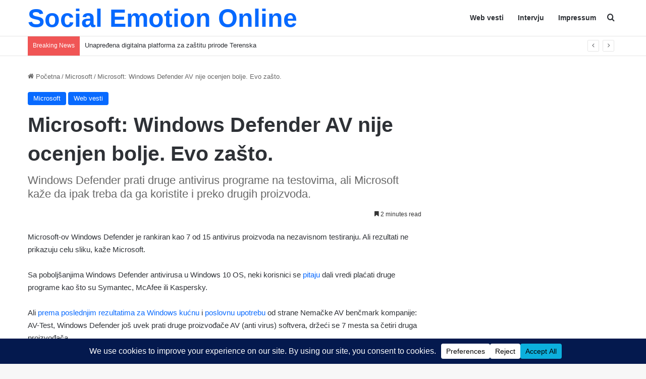

--- FILE ---
content_type: text/css
request_url: https://socialemotion.online/wp-content/cache/wpo-minify/1768500920/assets/wpo-minify-header-f5391038.min.css
body_size: 1407
content:
@media print{body,html{background-color:#fff;color:#000;margin:0;padding:0}img{max-width:100%;display:block}li,ol,ul{page-break-inside:avoid}h1,h2,h3,h4,h5,h6{page-break-after:avoid}table,td,tr{page-break-before:avoid}.single-post.sidebar-left .main-content,.single-post.sidebar-right .main-content{width:100%}.single-post .tie-row{border:0}.single-post .main-content{border:0;max-width:75%!important;margin:0 auto!important;float:none!important}.single-post #add-comment-block,.single-post #breadcrumb,.single-post #check-also-box,.single-post #footer,.single-post #go-to-content,.single-post #go-to-top,.single-post #post-newsletter,.single-post #reading-position-indicator,.single-post #related-posts,.single-post #respond,.single-post #theme-header,.single-post .about-author,.single-post .mobile-header-components,.single-post .post-tags,.single-post .prev-next-post-nav,.single-post .share-buttons,.single-post .sidebar,.single-post .slider-area,.single-post .stream-item,.single-post .stream-item-widget,.single-post .tie-playlist .featured-area,.single-post .tie-video .featured-area,.single-post .toggle-post-content,.single-post figure a:after{display:none!important}.single-post .thumb-overlay{padding:0}.single-post .tie-parallax [id^=jarallax-container-]>div{position:absolute!important;margin-top:0!important;width:100%;height:100%}.post-has-toggle #the-post .entry{max-height:unset!important}.post-has-toggle #the-post .entry:before{display:none!important}.post-has-toggle #the-post .entry img[class*=wp-image-]{opacity:1!important}.single-big-img .entry-header{background-color:#fff;color:#000;padding:20px;bottom:0}.single-big-img .entry-header .entry-sub-title,.single-big-img .entry-header .entry-title,.single-big-img .entry-header .post-meta,.single-big-img .entry-header .post-meta a:not(:hover){color:#000;text-shadow:unset}}body{font-family:Arial,Helvetica,sans-serif}.logo-text,h1,h2,h3,h4,h5,h6,.the-subtitle{font-family:Arial,Helvetica,sans-serif}#main-nav .main-menu>ul>li>a{font-family:Arial,Helvetica,sans-serif}blockquote p{font-family:Arial,Helvetica,sans-serif}:root:root{--brand-color:#3498db;--dark-brand-color:#0266a9;--bright-color:#FFFFFF;--base-color:#2c2f34}#footer-widgets-container{border-top:8px solid #3498db;-webkit-box-shadow:0 -5px 0 rgb(0 0 0 / .07);-moz-box-shadow:0 -8px 0 rgb(0 0 0 / .07);box-shadow:0 -8px 0 rgb(0 0 0 / .07)}#reading-position-indicator{box-shadow:0 0 10px rgb(52 152 219 / .7)}:root:root{--brand-color:#3498db;--dark-brand-color:#0266a9;--bright-color:#FFFFFF;--base-color:#2c2f34}#footer-widgets-container{border-top:8px solid #3498db;-webkit-box-shadow:0 -5px 0 rgb(0 0 0 / .07);-moz-box-shadow:0 -8px 0 rgb(0 0 0 / .07);box-shadow:0 -8px 0 rgb(0 0 0 / .07)}#reading-position-indicator{box-shadow:0 0 10px rgb(52 152 219 / .7)}#header-notification-bar{background:var(--tie-preset-gradient-13)}#header-notification-bar{--tie-buttons-color:#FFFFFF;--tie-buttons-border-color:#FFFFFF;--tie-buttons-hover-color:#e1e1e1;--tie-buttons-hover-text:#000000}#header-notification-bar{--tie-buttons-text:#000000}#top-nav .breaking-title{color:#FFF}#top-nav .breaking-title:before{background-color:#3498db}#top-nav .breaking-news-nav li:hover{background-color:#3498db;border-color:#3498db}.tie-cat-7929,.tie-cat-item-7929>span{background-color:#e67e22!important;color:#FFFFFF!important}.tie-cat-7929:after{border-top-color:#e67e22!important}.tie-cat-7929:hover{background-color:#c86004!important}.tie-cat-7929:hover:after{border-top-color:#c86004!important}.tie-cat-7930,.tie-cat-item-7930>span{background-color:#2ecc71!important;color:#FFFFFF!important}.tie-cat-7930:after{border-top-color:#2ecc71!important}.tie-cat-7930:hover{background-color:#10ae53!important}.tie-cat-7930:hover:after{border-top-color:#10ae53!important}.tie-cat-7931,.tie-cat-item-7931>span{background-color:#9b59b6!important;color:#FFFFFF!important}.tie-cat-7931:after{border-top-color:#9b59b6!important}.tie-cat-7931:hover{background-color:#7d3b98!important}.tie-cat-7931:hover:after{border-top-color:#7d3b98!important}.tie-cat-7932,.tie-cat-item-7932>span{background-color:#34495e!important;color:#FFFFFF!important}.tie-cat-7932:after{border-top-color:#34495e!important}.tie-cat-7932:hover{background-color:#162b40!important}.tie-cat-7932:hover:after{border-top-color:#162b40!important}.tie-cat-7933,.tie-cat-item-7933>span{background-color:#795548!important;color:#FFFFFF!important}.tie-cat-7933:after{border-top-color:#795548!important}.tie-cat-7933:hover{background-color:#5b372a!important}.tie-cat-7933:hover:after{border-top-color:#5b372a!important}.tie-cat-7934,.tie-cat-item-7934>span{background-color:#4CAF50!important;color:#FFFFFF!important}.tie-cat-7934:after{border-top-color:#4CAF50!important}.tie-cat-7934:hover{background-color:#2e9132!important}.tie-cat-7934:hover:after{border-top-color:#2e9132!important}@media (min-width:1200px){.container{width:auto}}.boxed-layout #tie-wrapper,.boxed-layout .fixed-nav{max-width:1200px}@media (min-width:1170px){.container,.wide-next-prev-slider-wrapper .slider-main-container{max-width:1170px}}@media (max-width:991px){.side-aside.normal-side{background:#3498db;background:-webkit-linear-gradient(135deg,#3498db,#3498db);background:-moz-linear-gradient(135deg,#3498db,#3498db);background:-o-linear-gradient(135deg,#3498db,#3498db);background:linear-gradient(135deg,#3498db,#3498db)}}